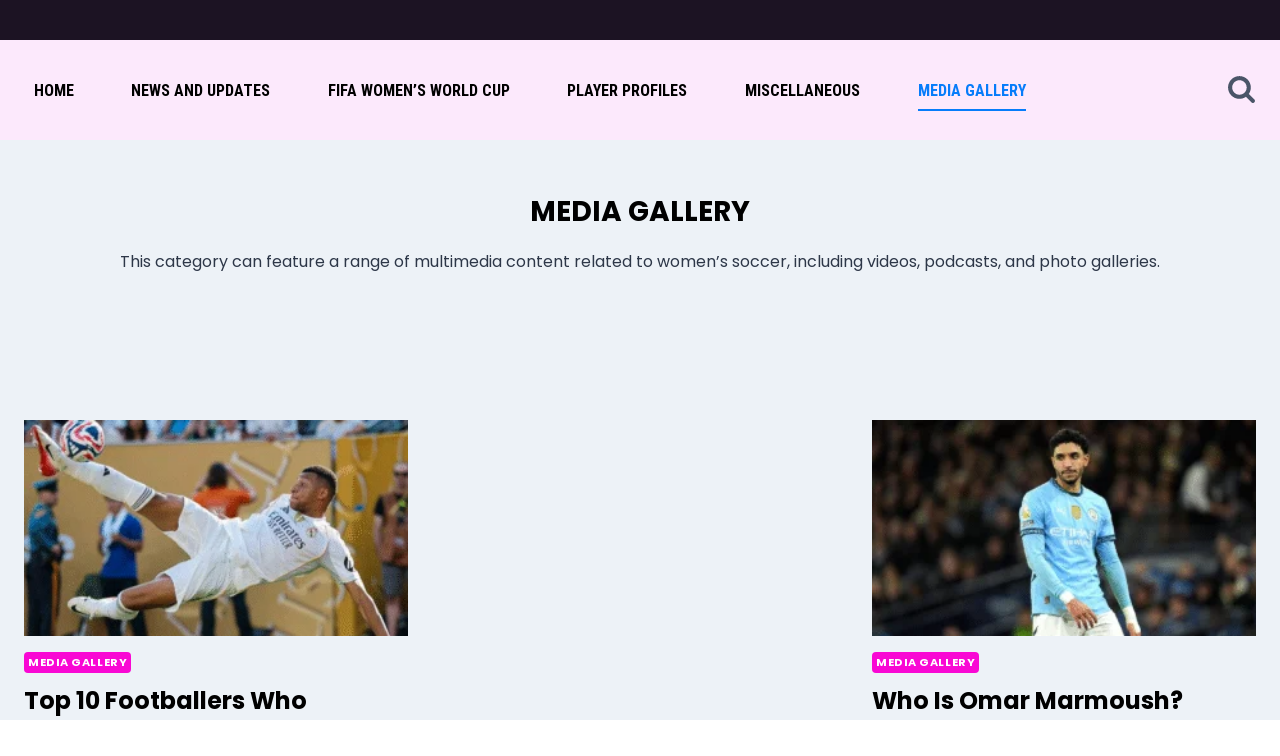

--- FILE ---
content_type: text/html; charset=utf-8
request_url: https://www.google.com/recaptcha/api2/aframe
body_size: 265
content:
<!DOCTYPE HTML><html><head><meta http-equiv="content-type" content="text/html; charset=UTF-8"></head><body><script nonce="06GJawU-ltbMdOft3PDogA">/** Anti-fraud and anti-abuse applications only. See google.com/recaptcha */ try{var clients={'sodar':'https://pagead2.googlesyndication.com/pagead/sodar?'};window.addEventListener("message",function(a){try{if(a.source===window.parent){var b=JSON.parse(a.data);var c=clients[b['id']];if(c){var d=document.createElement('img');d.src=c+b['params']+'&rc='+(localStorage.getItem("rc::a")?sessionStorage.getItem("rc::b"):"");window.document.body.appendChild(d);sessionStorage.setItem("rc::e",parseInt(sessionStorage.getItem("rc::e")||0)+1);localStorage.setItem("rc::h",'1768372957825');}}}catch(b){}});window.parent.postMessage("_grecaptcha_ready", "*");}catch(b){}</script></body></html>

--- FILE ---
content_type: application/javascript; charset=utf-8
request_url: https://fundingchoicesmessages.google.com/f/AGSKWxWx_eJTaKHRGcyzBJAYsL4-wQ5uqp2jCi-hqauMB8gYrQ7BKe2DUiNzBBCeUet6d07Tij9bYFvREvOlS8Al0N6wo0-NtNyxy_04T4GvZrpsQKdVbSDd_ttgSroIcNbEiEwt4Ja1006tO4dKZDi7AJmV_oDsXBB1AYJ38NKNjDKpFjguNNuBEYLwCnwS/_/ads7./dfp/dc.js/ad.ams._adv/300./ad_notice.
body_size: -1290
content:
window['5b6604df-5701-444c-8413-404b8607715a'] = true;